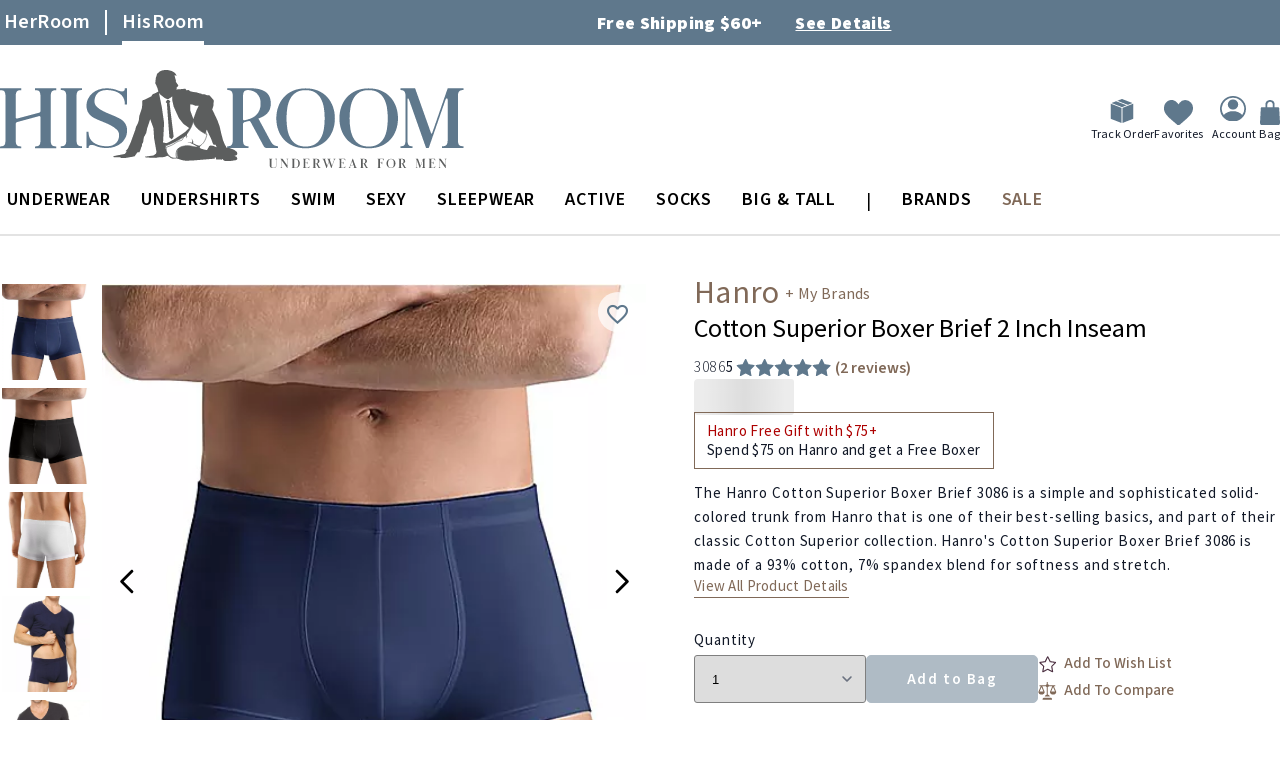

--- FILE ---
content_type: image/svg+xml
request_url: https://www.hisroom.com/static/version1768202047/frontend/AndraGroup/his/en_US/images/tomima-brafinder.svg
body_size: 3389
content:
<svg width="101" height="28" viewBox="0 0 101 28" fill="none" xmlns="http://www.w3.org/2000/svg">
<path d="M9.66626 4.0509C8.79826 4.1909 7.94426 4.2889 7.10426 4.3449C5.84426 4.3729 4.78026 4.1769 3.91226 3.7569C3.07226 3.3369 2.54026 2.7349 2.31626 1.9509C2.26026 1.7549 2.27426 1.6149 2.35826 1.5309C2.44226 1.4189 2.58226 1.3769 2.77826 1.4049C4.17826 1.5169 6.55825 1.3489 9.91825 0.900898C13.2783 0.424897 15.2663 0.200896 15.8823 0.228896C18.0103 0.284897 19.3403 0.998898 19.8723 2.3709C19.9563 2.5669 19.9563 2.7349 19.8723 2.8749C19.7883 2.9869 19.6203 3.0289 19.3683 3.0009C17.9123 2.8609 15.5323 3.0709 12.2283 3.6309C12.2843 4.8349 11.8223 6.3189 10.8423 8.0829C10.5903 8.5309 9.93226 9.7069 8.86825 11.6109C7.80426 13.5149 6.96426 15.0269 6.34826 16.1469C5.76026 17.2389 4.99026 18.7509 4.03826 20.6829C3.08626 22.5869 2.23226 24.4349 1.47626 26.2269C1.33626 26.6189 1.11226 26.6609 0.804256 26.3529C-0.0357446 25.5689 -0.217745 24.2949 0.258255 22.5309C0.762255 20.7669 1.98026 17.9669 3.91226 14.1309C5.84426 10.2949 7.76226 6.9349 9.66626 4.0509Z" fill="black"/>
<path d="M48.9851 19.7589C49.0971 19.8709 49.1251 20.2209 49.0691 20.8089C49.0411 21.3969 48.9151 21.9289 48.6911 22.4049C48.0751 23.6089 47.1651 24.6589 45.9611 25.5549C44.7571 26.4509 43.5811 26.8849 42.4331 26.8569C40.6691 26.8289 39.4651 26.1989 38.8211 24.9669C38.2051 23.7349 38.2751 22.2649 39.0311 20.5569C39.4511 19.5769 40.0952 18.3869 40.9632 16.9869C41.8592 15.5589 42.5731 14.4249 43.1051 13.5849C43.6371 12.7169 43.8192 12.2409 43.6511 12.1569C43.5111 12.1009 43.2731 12.1429 42.9371 12.2829C42.6011 12.4229 42.0832 12.7589 41.3832 13.2909C40.7112 13.7949 39.9691 14.4529 39.1572 15.2649C36.5532 17.8689 34.1311 21.6489 31.8911 26.6049C31.6391 27.1649 31.3171 27.2489 30.9251 26.8569C29.9451 25.8769 29.9311 24.1269 30.8831 21.6069C31.2471 20.6549 31.9192 19.3809 32.8992 17.7849C33.8791 16.1609 34.6771 14.8169 35.2931 13.7529C35.9371 12.6889 36.1471 12.1149 35.9231 12.0309C35.7551 11.9749 35.4471 12.0729 34.9991 12.3249C34.5511 12.5489 33.9351 12.9829 33.1511 13.6269C32.3671 14.2709 31.5551 15.0409 30.7151 15.9369C28.6431 18.2049 26.5991 21.6909 24.5831 26.3949C24.4151 26.7589 24.1491 26.8009 23.7851 26.5209C22.8331 25.7649 22.6931 24.3509 23.3651 22.2789C23.7011 21.1589 24.5971 19.1989 26.0531 16.3989C24.8491 17.2109 23.5471 17.5609 22.1471 17.4489C21.6991 19.3809 20.8591 21.2429 19.6271 23.0349C18.3951 24.8269 17.0371 25.9609 15.5531 26.4369C13.4251 27.1369 11.6471 26.5349 10.2191 24.6309C9.37915 23.3149 9.02915 21.8449 9.16915 20.2209C9.33715 18.5969 9.92515 16.9169 10.9331 15.1809C11.7731 13.6969 12.7951 12.4369 13.9991 11.4009C15.2031 10.3649 16.4071 9.8049 17.6111 9.7209C18.2551 9.6929 18.7731 9.7769 19.1651 9.9729C19.5571 10.1689 19.9771 10.5609 20.4251 11.1489C20.5931 11.3449 20.8451 11.6249 21.1811 11.9889C21.5171 12.3249 21.7691 12.6049 21.9371 12.8289C22.1051 13.0249 22.2451 13.3889 22.3571 13.9209C22.4691 14.4249 22.4971 15.0409 22.4411 15.7689C22.4411 16.0769 22.4131 16.3009 22.3571 16.4409C24.6811 16.4129 27.2011 14.2289 29.9171 9.8889C30.0291 9.6649 30.1831 9.5529 30.3791 9.5529C30.5751 9.5529 30.7291 9.6649 30.8411 9.8889C31.4851 10.9529 31.4571 12.4089 30.7571 14.2569C31.7931 13.1089 32.9551 12.0589 34.2431 11.1069C35.5311 10.1549 36.5251 9.6929 37.2251 9.7209C37.9251 9.7489 38.4291 10.2109 38.7371 11.1069C39.0731 11.9749 39.1152 12.8849 38.8632 13.8369C39.9272 12.8009 41.0471 11.9049 42.2231 11.1489C43.4271 10.3649 44.3511 9.9869 44.9951 10.0149C45.7231 10.0429 46.1852 10.5609 46.3811 11.5689C46.5772 12.5489 46.4511 13.5429 46.0031 14.5509C45.7231 15.2229 45.0932 16.3569 44.1132 17.9529C43.1332 19.5489 42.4891 20.6549 42.1811 21.2709C41.5931 22.4749 41.3972 23.5109 41.5932 24.3789C41.8171 25.2189 42.3211 25.6109 43.1051 25.5549C44.5051 25.4709 46.2271 23.5389 48.2711 19.7589C48.4671 19.3949 48.7051 19.3949 48.9851 19.7589ZM19.7531 15.7689C20.0331 14.4529 20.1171 13.4729 20.0051 12.8289C19.9491 12.4089 19.8231 12.1289 19.6271 11.9889C19.4591 11.8489 19.2771 11.8769 19.0811 12.0729C18.9131 12.2409 18.8011 12.5349 18.7451 12.9549C18.5771 14.1309 18.9131 15.0689 19.7531 15.7689ZM19.4171 16.8189C18.6611 16.3989 18.0171 15.8389 17.4851 15.1389C16.9811 14.4109 16.7151 13.6409 16.6871 12.8289C15.4831 13.8649 14.4051 15.1949 13.4531 16.8189C12.5291 18.3589 11.9411 19.9549 11.6891 21.6069C11.4371 23.2589 11.5911 24.3089 12.1511 24.7569C12.7391 25.2889 13.5931 25.1629 14.7131 24.3789C15.8611 23.5669 16.9251 22.2509 17.9051 20.4309C18.6051 19.1429 19.1091 17.9389 19.4171 16.8189Z" fill="black"/>
<path d="M58.0509 6.8229C58.5829 7.9149 58.4849 8.8529 57.7569 9.6369C57.5049 9.9449 57.1269 10.0569 56.6229 9.9729C56.1189 9.8609 55.7129 9.5389 55.4049 9.0069C55.0969 8.4189 54.9569 7.8449 54.9849 7.2849C55.0409 6.7249 55.2509 6.2629 55.6149 5.8989C55.9509 5.5349 56.3709 5.4649 56.8749 5.6889C57.3789 5.8849 57.7709 6.2629 58.0509 6.8229ZM51.2049 26.7309C49.6649 26.7309 48.6569 26.1429 48.1809 24.9669C47.6769 23.7629 47.7469 22.3069 48.3909 20.5989C48.8949 19.1709 49.7069 17.4209 50.8269 15.3489C51.9469 13.2489 52.9269 11.5969 53.7669 10.3929C54.1309 9.8889 54.4669 9.8049 54.7749 10.1409C55.1389 10.5329 55.3349 11.1209 55.3629 11.9049C55.3909 12.6889 55.1809 13.6269 54.7329 14.7189C54.5089 15.1669 53.9489 16.2169 53.0529 17.8689C52.1569 19.5209 51.5409 20.7389 51.2049 21.5229C50.7009 22.7549 50.4769 23.7349 50.5329 24.4629C50.5889 25.1909 50.9529 25.5409 51.6249 25.5129C52.5209 25.4849 53.4869 24.8969 54.5229 23.7489C55.5589 22.6009 56.4129 21.2709 57.0849 19.7589C57.3089 19.3389 57.5329 19.3389 57.7569 19.7589C58.0929 20.4029 57.9949 21.2709 57.4629 22.3629C56.8469 23.6509 55.9509 24.7009 54.7749 25.5129C53.5989 26.3249 52.4089 26.7309 51.2049 26.7309Z" fill="black"/>
<path d="M64.0221 14.1729C65.0021 13.0249 66.1501 11.9749 67.4661 11.0229C68.7821 10.0429 69.8041 9.5669 70.5321 9.5949C71.2321 9.6229 71.7501 10.0849 72.0861 10.9809C72.4221 11.8489 72.4501 12.7589 72.1701 13.7109C73.2621 12.6469 74.3961 11.7229 75.5721 10.9389C76.7761 10.1549 77.7141 9.7769 78.3861 9.8049C79.1141 9.8329 79.5761 10.3509 79.7721 11.3589C79.9681 12.3669 79.8421 13.3889 79.3941 14.4249C79.1141 15.1249 78.4701 16.2869 77.4621 17.9109C76.4541 19.5069 75.8101 20.5989 75.5301 21.1869C74.9701 22.3909 74.7881 23.4129 74.9841 24.2529C75.1801 25.0929 75.6701 25.4989 76.4541 25.4709C77.8261 25.4429 79.5761 23.5249 81.7041 19.7169C81.9561 19.2969 82.2081 19.2689 82.4601 19.6329C82.5721 19.7449 82.5861 20.1089 82.5021 20.7249C82.4461 21.3129 82.3061 21.8309 82.0821 22.2789C81.4661 23.5109 80.5561 24.5749 79.3521 25.4709C78.1481 26.3389 76.9581 26.7729 75.7821 26.7729C73.9901 26.7729 72.7581 26.1429 72.0861 24.8829C71.4421 23.6229 71.5261 22.1389 72.3381 20.4309C72.7581 19.4789 73.4161 18.2889 74.3121 16.8609C75.2081 15.4329 75.9221 14.2849 76.4541 13.4169C76.9861 12.5489 77.1681 12.0869 77.0001 12.0309C76.8601 11.9749 76.6221 12.0169 76.2861 12.1569C75.9781 12.2689 75.4741 12.5769 74.7741 13.0809C74.1021 13.5849 73.3461 14.2569 72.5061 15.0969C69.8741 17.7289 67.4381 21.5509 65.1981 26.5629C64.9181 27.1229 64.5961 27.1929 64.2321 26.7729C63.1401 25.8209 63.1121 24.0569 64.1481 21.4809C64.5121 20.5289 65.1981 19.2549 66.2061 17.6589C67.2141 16.0349 68.0261 14.6909 68.6421 13.6269C69.2861 12.5629 69.4821 11.9889 69.2301 11.9049C69.0621 11.8209 68.7401 11.9049 68.2641 12.1569C67.7881 12.3809 67.1581 12.8149 66.3741 13.4589C65.6181 14.0749 64.8201 14.8449 63.9801 15.7689C61.8801 18.0369 59.8221 21.5509 57.8061 26.3109C57.6101 26.7589 57.3441 26.8289 57.0081 26.5209C56.0561 25.6809 55.9161 24.2389 56.5881 22.1949C57.0361 20.8509 57.9181 18.9189 59.2341 16.3989C60.5781 13.8509 61.8941 11.6109 63.1821 9.6789C63.4901 9.2029 63.7841 9.2029 64.0641 9.6789C64.7361 10.7989 64.7221 12.2969 64.0221 14.1729Z" fill="black"/>
<path d="M95.3722 12.4509C95.9882 11.3029 96.4922 10.4489 96.8842 9.8889C97.2762 9.3289 97.6122 9.2449 97.8922 9.6369C98.2562 10.0569 98.4522 10.6729 98.4802 11.4849C98.5082 12.2689 98.2982 13.2069 97.8502 14.2989C97.5982 14.8309 96.9542 15.9789 95.9182 17.7429C94.8822 19.4789 94.1822 20.7529 93.8182 21.5649C93.4542 22.3489 93.2162 23.0489 93.1042 23.6649C92.9922 24.2809 93.0202 24.7709 93.1882 25.1349C93.3562 25.4989 93.6782 25.6669 94.1542 25.6389C94.9662 25.6109 95.8902 25.0229 96.9262 23.8749C97.9622 22.7269 98.8722 21.3689 99.6562 19.8009C99.9082 19.3529 100.132 19.3389 100.328 19.7589C100.608 20.3749 100.482 21.2429 99.9502 22.3629C99.3622 23.5949 98.4802 24.6729 97.3042 25.5969C96.1562 26.4929 95.0222 26.9129 93.9022 26.8569C92.7822 26.8009 91.9282 26.4649 91.3402 25.8489C90.7522 25.2329 90.4582 24.4209 90.4582 23.4129C88.7502 25.5969 87.0002 26.6889 85.2082 26.6889C83.9202 26.6889 82.9682 26.1849 82.3522 25.1769C81.7642 24.1409 81.6102 22.8109 81.8902 21.1869C82.1702 19.5629 82.8702 17.9249 83.9902 16.2729C85.5862 13.9489 87.1542 12.2269 88.6942 11.1069C90.2622 9.9869 91.6342 9.4269 92.8102 9.4269C93.6782 9.4269 94.3362 9.7209 94.7842 10.3089C95.2322 10.8689 95.4282 11.5829 95.3722 12.4509ZM91.7182 18.9609C92.5582 17.4769 93.1882 16.1749 93.6082 15.0549C94.0282 13.9349 94.2242 13.0949 94.1962 12.5349C94.1682 11.9749 93.9442 11.6669 93.5242 11.6109C92.8242 11.5549 91.8022 12.1429 90.4582 13.3749C89.1422 14.6069 87.9242 16.1329 86.8042 17.9529C86.0762 19.1289 85.5302 20.2909 85.1662 21.4389C84.8022 22.5589 84.6622 23.4829 84.7462 24.2109C84.8302 24.9389 85.1382 25.3029 85.6702 25.3029C86.4822 25.3309 87.4062 24.7849 88.4422 23.6649C89.4782 22.5169 90.5702 20.9489 91.7182 18.9609Z" fill="black"/>
</svg>


--- FILE ---
content_type: application/x-javascript
request_url: https://se.monetate.net/js/3/a-7dc29204/p/hisroom.com/t1664864555/43101e641312bc32/custom.js
body_size: 227
content:
// Copyright 2008-2022 Monetate, Inc.
// 2022-10-04T06:29:10Z t1664864555 nop.js v2.6.1
(function(){function a(){}var b=["monetate","a"],c=this;b[0]in c||"undefined"==typeof c.execScript||c.execScript("var "+b[0]);for(var d;b.length&&(d=b.shift());)b.length||void 0===a?c[d]&&c[d]!==Object.prototype[d]?c=c[d]:c=c[d]={}:c[d]=a;}).call(this);
if(this.monetate){monetate.a()}

--- FILE ---
content_type: image/svg+xml
request_url: https://www.hisroom.com/static/version1768202047/frontend/AndraGroup/his/en_US/images/icons/close.svg
body_size: -229
content:
<?xml version="1.0" encoding="utf-8"?>
<!-- Generator: Adobe Illustrator 26.5.0, SVG Export Plug-In . SVG Version: 6.00 Build 0)  -->
<svg version="1.1" id="Layer_1" xmlns="http://www.w3.org/2000/svg" xmlns:xlink="http://www.w3.org/1999/xlink" x="0px"
     y="0px"
     viewBox="0 0 18.6 18.6" style="enable-background:new 0 0 18.6 18.6;" xml:space="preserve">
<style type="text/css">
	.st0{fill-rule:evenodd;clip-rule:evenodd;}
</style>
    <path id="close" class="st0" d="M18.6,17l-7.7-7.7l7.7-7.7L17,0L9.3,7.7L1.6,0L0,1.6l7.7,7.7L0,17l1.6,1.6l7.7-7.7l7.7,7.7L18.6,17z
	"/>
</svg>
